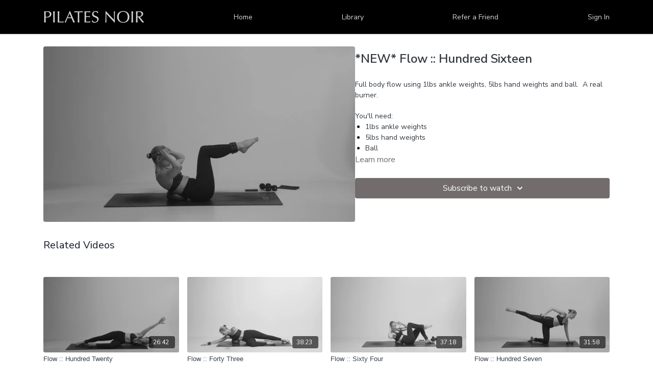

--- FILE ---
content_type: text/vnd.turbo-stream.html; charset=utf-8
request_url: https://pilatesnoir.com/programs/may25-flow-03e051.turbo_stream?playlist_position=sidebar&preview=false
body_size: -45
content:
<!DOCTYPE html><html><head><meta name="csrf-param" content="authenticity_token" />
<meta name="csrf-token" content="6GaD7iF0RvgKOwkoptD2VT30ve6yzhOSrTyStaPlyV9wtgu83wDi_rFw28V0VaMxhZE8ede92G5yx0YQxFaIqg" /></head><body><turbo-stream action="update" target="program_show"><template>
  <turbo-frame id="program_player">
      <turbo-frame id="program_content" src="/programs/may25-flow-03e051/program_content?playlist_position=sidebar&amp;preview=false">
</turbo-frame></turbo-frame></template></turbo-stream></body></html>

--- FILE ---
content_type: text/html; charset=utf-8
request_url: https://pilatesnoir.com/programs/may25-flow-03e051/related
body_size: 9561
content:
<turbo-frame id="program_related" target="_top">

    <div class="container " data-area="program-related-videos">
      <div class="cbt-related mt-8  pb-16">
        <div class="cbt-related-title text-xl font-medium">Related Videos</div>
          <div class="mt-5 grid grid-cols-1 sm:grid-cols-2 md:grid-cols-3 lg:grid-cols-4 xl:grid-cols-4 gap-x-4 gap-y-6">
              <div data-area="related-video-item" class="">
                <swiper-slide
  data-card="video_2372175" 
  data-custom="content-card"
  class="self-start hotwired"
    data-short-description="Express full body flow using minimal equipment"
>
  <a class="card-image-container" data-turbo="true" data-turbo-prefetch="false" data-turbo-action="advance" data-turbo-frame="_top" onclick="window.CatalogAnalytics(&#39;clickContentItem&#39;, &#39;video&#39;, &#39;2372175&#39;, &#39;Related Videos&#39;)" href="/programs/june24-flow2-680745">
    <div class="image-container relative" data-test="catalog-card">
  <div class="relative image-content">
    <div aria-hidden="true" style="padding-bottom: 56%;"></div>
    <img loading="lazy" alt="Flow :: Hundred Twenty " decoding="async"
         src="https://alpha.uscreencdn.com/images/programs/2372175/horizontal/thumbnail.jpg?auto=webp&width=350"
         srcset="https://alpha.uscreencdn.com/images/programs/2372175/horizontal/thumbnail.jpg?auto=webp&width=350 350w,
            https://alpha.uscreencdn.com/images/programs/2372175/horizontal/thumbnail.jpg?auto=webp&width=700 2x,
            https://alpha.uscreencdn.com/images/programs/2372175/horizontal/thumbnail.jpg?auto=webp&width=1050 3x"
         class="card-image b-image absolute object-cover h-full top-0 left-0" style="opacity: 1;">
  </div>
    <div class="badge flex justify-center items-center text-white content-card-badge z-0">
      <span class="badge-item">26:42</span>
      <svg xmlns="http://www.w3.org/2000/svg" width="13" height="9" viewBox="0 0 13 9" fill="none" class="badge-item content-watched-icon" data-test="content-watched-icon">
  <path fill-rule="evenodd" clip-rule="evenodd" d="M4.99995 7.15142L12.0757 0.0756836L12.9242 0.924212L4.99995 8.84848L0.575684 4.42421L1.42421 3.57568L4.99995 7.15142Z" fill="currentColor"></path>
</svg>

    </div>

</div>
<div class="content-watched-overlay"></div>

</a>  <a class="card-title" data-turbo="true" data-turbo-prefetch="false" data-turbo-action="advance" data-turbo-frame="_top" title="Flow :: Hundred Twenty " aria-label="Flow :: Hundred Twenty " onclick="window.CatalogAnalytics(&#39;clickContentItem&#39;, &#39;video&#39;, &#39;2372175&#39;, &#39;Related Videos&#39;)" href="/programs/june24-flow2-680745">
    <span class="line-clamp-2">
      Flow :: Hundred Twenty 
    </span>
</a></swiper-slide>


              </div>
              <div data-area="related-video-item" class="">
                <swiper-slide
  data-card="video_1213947" 
  data-custom="content-card"
  class="self-start hotwired"
    data-short-description="A feel good full body flow using 1lbs weights on your wrists!"
>
  <a class="card-image-container" data-turbo="true" data-turbo-prefetch="false" data-turbo-action="advance" data-turbo-frame="_top" onclick="window.CatalogAnalytics(&#39;clickContentItem&#39;, &#39;video&#39;, &#39;1213947&#39;, &#39;Related Videos&#39;)" href="/programs/flow-43-mp4">
    <div class="image-container relative" data-test="catalog-card">
  <div class="relative image-content">
    <div aria-hidden="true" style="padding-bottom: 56%;"></div>
    <img loading="lazy" alt="Flow :: Forty Three" decoding="async"
         src="https://alpha.uscreencdn.com/images/programs/1213947/horizontal/july3.1628020326.jpg?auto=webp&width=350"
         srcset="https://alpha.uscreencdn.com/images/programs/1213947/horizontal/july3.1628020326.jpg?auto=webp&width=350 350w,
            https://alpha.uscreencdn.com/images/programs/1213947/horizontal/july3.1628020326.jpg?auto=webp&width=700 2x,
            https://alpha.uscreencdn.com/images/programs/1213947/horizontal/july3.1628020326.jpg?auto=webp&width=1050 3x"
         class="card-image b-image absolute object-cover h-full top-0 left-0" style="opacity: 1;">
  </div>
    <div class="badge flex justify-center items-center text-white content-card-badge z-0">
      <span class="badge-item">38:23</span>
      <svg xmlns="http://www.w3.org/2000/svg" width="13" height="9" viewBox="0 0 13 9" fill="none" class="badge-item content-watched-icon" data-test="content-watched-icon">
  <path fill-rule="evenodd" clip-rule="evenodd" d="M4.99995 7.15142L12.0757 0.0756836L12.9242 0.924212L4.99995 8.84848L0.575684 4.42421L1.42421 3.57568L4.99995 7.15142Z" fill="currentColor"></path>
</svg>

    </div>

</div>
<div class="content-watched-overlay"></div>

</a>  <a class="card-title" data-turbo="true" data-turbo-prefetch="false" data-turbo-action="advance" data-turbo-frame="_top" title="Flow :: Forty Three" aria-label="Flow :: Forty Three" onclick="window.CatalogAnalytics(&#39;clickContentItem&#39;, &#39;video&#39;, &#39;1213947&#39;, &#39;Related Videos&#39;)" href="/programs/flow-43-mp4">
    <span class="line-clamp-2">
      Flow :: Forty Three
    </span>
</a></swiper-slide>


              </div>
              <div data-area="related-video-item" class="">
                <swiper-slide
  data-card="video_1512011" 
  data-custom="content-card"
  class="self-start hotwired"
    data-short-description="Full body flow packed with abs, abs, and more abs."
>
  <a class="card-image-container" data-turbo="true" data-turbo-prefetch="false" data-turbo-action="advance" data-turbo-frame="_top" onclick="window.CatalogAnalytics(&#39;clickContentItem&#39;, &#39;video&#39;, &#39;1512011&#39;, &#39;Related Videos&#39;)" href="/programs/flow-64-mp4">
    <div class="image-container relative" data-test="catalog-card">
  <div class="relative image-content">
    <div aria-hidden="true" style="padding-bottom: 56%;"></div>
    <img loading="lazy" alt="Flow :: Sixty Four " decoding="async"
         src="https://alpha.uscreencdn.com/images/programs/1512011/horizontal/abs.1643577365.jpg?auto=webp&width=350"
         srcset="https://alpha.uscreencdn.com/images/programs/1512011/horizontal/abs.1643577365.jpg?auto=webp&width=350 350w,
            https://alpha.uscreencdn.com/images/programs/1512011/horizontal/abs.1643577365.jpg?auto=webp&width=700 2x,
            https://alpha.uscreencdn.com/images/programs/1512011/horizontal/abs.1643577365.jpg?auto=webp&width=1050 3x"
         class="card-image b-image absolute object-cover h-full top-0 left-0" style="opacity: 1;">
  </div>
    <div class="badge flex justify-center items-center text-white content-card-badge z-0">
      <span class="badge-item">37:18</span>
      <svg xmlns="http://www.w3.org/2000/svg" width="13" height="9" viewBox="0 0 13 9" fill="none" class="badge-item content-watched-icon" data-test="content-watched-icon">
  <path fill-rule="evenodd" clip-rule="evenodd" d="M4.99995 7.15142L12.0757 0.0756836L12.9242 0.924212L4.99995 8.84848L0.575684 4.42421L1.42421 3.57568L4.99995 7.15142Z" fill="currentColor"></path>
</svg>

    </div>

</div>
<div class="content-watched-overlay"></div>

</a>  <a class="card-title" data-turbo="true" data-turbo-prefetch="false" data-turbo-action="advance" data-turbo-frame="_top" title="Flow :: Sixty Four " aria-label="Flow :: Sixty Four " onclick="window.CatalogAnalytics(&#39;clickContentItem&#39;, &#39;video&#39;, &#39;1512011&#39;, &#39;Related Videos&#39;)" href="/programs/flow-64-mp4">
    <span class="line-clamp-2">
      Flow :: Sixty Four 
    </span>
</a></swiper-slide>


              </div>
              <div data-area="related-video-item" class="">
                <swiper-slide
  data-card="video_2061627" 
  data-custom="content-card"
  class="self-start hotwired"
    data-short-description="Classic but different full body flow using 1lbs ankle weights and 3lbs hand weights.  "
>
  <a class="card-image-container" data-turbo="true" data-turbo-prefetch="false" data-turbo-action="advance" data-turbo-frame="_top" onclick="window.CatalogAnalytics(&#39;clickContentItem&#39;, &#39;video&#39;, &#39;2061627&#39;, &#39;Related Videos&#39;)" href="/programs/jan29_flow1-6030a9">
    <div class="image-container relative" data-test="catalog-card">
  <div class="relative image-content">
    <div aria-hidden="true" style="padding-bottom: 56%;"></div>
    <img loading="lazy" alt=" Flow :: Hundred Seven " decoding="async"
         src="https://alpha.uscreencdn.com/images/programs/2061627/horizontal/pic1.1675889128.jpg?auto=webp&width=350"
         srcset="https://alpha.uscreencdn.com/images/programs/2061627/horizontal/pic1.1675889128.jpg?auto=webp&width=350 350w,
            https://alpha.uscreencdn.com/images/programs/2061627/horizontal/pic1.1675889128.jpg?auto=webp&width=700 2x,
            https://alpha.uscreencdn.com/images/programs/2061627/horizontal/pic1.1675889128.jpg?auto=webp&width=1050 3x"
         class="card-image b-image absolute object-cover h-full top-0 left-0" style="opacity: 1;">
  </div>
    <div class="badge flex justify-center items-center text-white content-card-badge z-0">
      <span class="badge-item">31:58</span>
      <svg xmlns="http://www.w3.org/2000/svg" width="13" height="9" viewBox="0 0 13 9" fill="none" class="badge-item content-watched-icon" data-test="content-watched-icon">
  <path fill-rule="evenodd" clip-rule="evenodd" d="M4.99995 7.15142L12.0757 0.0756836L12.9242 0.924212L4.99995 8.84848L0.575684 4.42421L1.42421 3.57568L4.99995 7.15142Z" fill="currentColor"></path>
</svg>

    </div>

</div>
<div class="content-watched-overlay"></div>

</a>  <a class="card-title" data-turbo="true" data-turbo-prefetch="false" data-turbo-action="advance" data-turbo-frame="_top" title=" Flow :: Hundred Seven " aria-label=" Flow :: Hundred Seven " onclick="window.CatalogAnalytics(&#39;clickContentItem&#39;, &#39;video&#39;, &#39;2061627&#39;, &#39;Related Videos&#39;)" href="/programs/jan29_flow1-6030a9">
    <span class="line-clamp-2">
       Flow :: Hundred Seven 
    </span>
</a></swiper-slide>


              </div>
          </div>
        </div>
      </div>
    </div>
</turbo-frame>